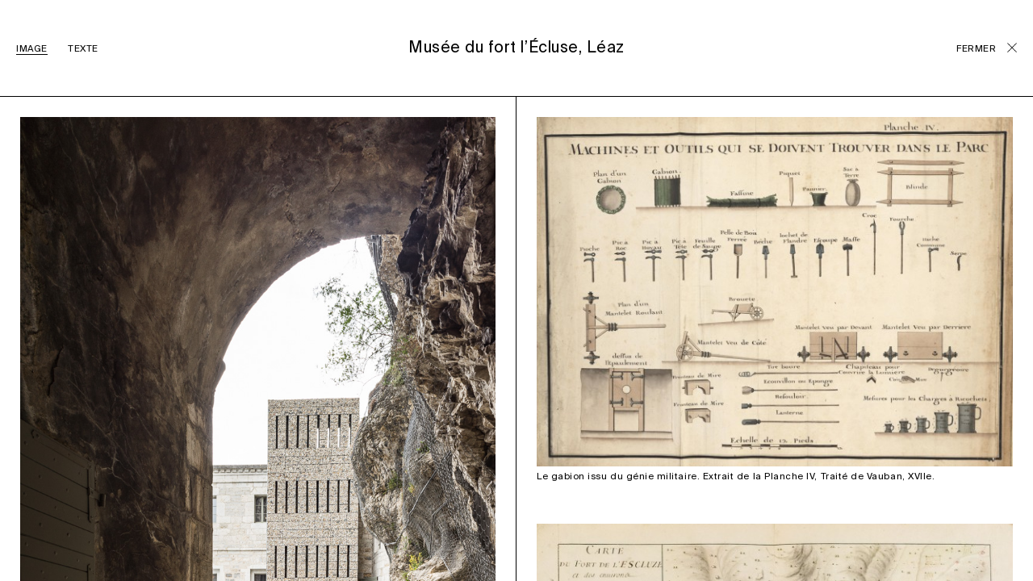

--- FILE ---
content_type: text/html; charset=UTF-8
request_url: https://png.archi/processus/musee-du-fort-lecluse-leaz/image
body_size: 6343
content:
<!doctype html>
<html lang="en">
<head>
    <meta charset="utf-8">
    <meta http-equiv="X-UA-Compatible" content="IE=edge">
    <meta name="viewport" content="width=device-width, initial-scale=1">
    <title>PNG - Musée du fort l’Écluse, Léaz</title>
    <link rel="stylesheet" type="text/css" href="https://png.archi/fonts/stylesheet.css" />
    <link rel="stylesheet" type="text/css" href="/css/site.css?id=1350534f092352221bf6b4f4007cea62" />
    <link rel="stylesheet" type="text/css" href="/css/tiny-slider.css?id=afcf365e904cab0605984cb0e73114aa" />
    <script type="text/javascript" src="/js/nav.js?id=4be1140ebfedda8df402cbc35f1e5519"></script>
    <script type="text/javascript" src="/js/news.js?id=6d4924b32adda900556678d6eb0f5047"></script>
            <script type="text/javascript" src="/js/processus-image.js?id=6931db9721e31beaa796715be5b6f1be"></script>
</head>
<body class="">
        <main class="processus-image">
    <header id="header">
        <div class="processus-header">
    <ul>
        <li>
            <a class="current" href="https://png.archi/processus/musee-du-fort-lecluse-leaz/image">IMAGE</a>
        </li>
        <li>
            <a class="" href="https://png.archi/processus/musee-du-fort-lecluse-leaz/texte">TEXTE</a>
        </li>
    </ul>
    <div class="processus-name">
        Musée du fort l’Écluse, Léaz
    </div>
    <div class="processus-close">
        <a id="processus-close" class="close" href="#">
            <span>FERMER</span>&nbsp;<img src="https://png.archi/images/2x/x.png" alt="x">
        </a>
    </div>
</div>
    </header>
    <div class="pane-left ">
                <div class="processus-image__container">
            <div><img src="https://png.archi/storage/354/_DSC1917_sd-2.jpg" alt="_DSC1917_sd-2.jpg"></div>
                            <div class="processus-image__caption">
                    Le fort, reconstruit sur lui-même.
                </div>
                    </div>
                <div class="processus-image__container">
            <div><img src="https://png.archi/storage/1075/055_PGX2_chantier_01.jpg" alt="055_PGX2_chantier_01.jpg"></div>
                            <div class="processus-image__caption">
                    Projet de réemploi des matériaux du site.
                </div>
                    </div>
                <div class="processus-image__container">
            <div><img src="https://png.archi/storage/443/055_PGX_dessins_axo-web.jpg" alt="055_PGX_dessins_axo-web.jpg"></div>
                            <div class="processus-image__caption">
                    Le principe de recyclage et de filière sèche de la circulation verticale.
                </div>
                    </div>
                <div class="processus-image__container">
            <div><img src="https://png.archi/storage/366/_MG_1481_web.jpg" alt="_MG_1481_web.jpg"></div>
                            <div class="processus-image__caption">
                    Le fort et le Rhône, depuis le pont Carnot. Site classé.
                </div>
                    </div>
                <div class="processus-image__container">
            <div><img src="https://png.archi/storage/392/IMAGE_Premiere-page.jpg" alt="IMAGE_Premiere page.jpg"></div>
                            <div class="processus-image__caption">
                    3 états du Fort.
                </div>
                    </div>
                <div class="processus-image__container">
            <div><img src="https://png.archi/storage/438/_DSC1898_FINAL.jpg" alt="_DSC1898_FINAL.jpg"></div>
                            <div class="processus-image__caption">
                    La porte de France, entrée principale.
                </div>
                    </div>
                <div class="processus-image__container">
            <div><img src="https://png.archi/storage/356/_MG_7904_sd.jpg" alt="_MG_7904_sd.jpg"></div>
                            <div class="processus-image__caption">
                    3 murs et 3 âges de construction, mais la même pierre.
                </div>
                    </div>
                <div class="processus-image__container">
            <div><img src="https://png.archi/storage/439/_DSC1948_FINAL.jpg" alt="_DSC1948_FINAL.jpg"></div>
                            <div class="processus-image__caption">
                    Palier intermédiaire, pierres du site en murs, brique en pavement.
                </div>
                    </div>
                <div class="processus-image__container">
            <div><img src="https://png.archi/storage/449/_DSC8169_web.jpg" alt="_DSC8169_web.jpg"></div>
                            <div class="processus-image__caption">
                    Accueil du Fort, première tranche de travaux.
                </div>
                    </div>
                <div class="processus-image__container">
            <div><img src="https://png.archi/storage/450/_DSC8177_web.jpg" alt="_DSC8177_web.jpg"></div>
                            <div class="processus-image__caption">
                    Le charpentier et le serrurier construisent meubles et murs.
                </div>
                    </div>
                <div class="processus-image__container">
            <div><img src="https://png.archi/storage/440/_DSC8174.jpg" alt="_DSC8174.jpg"></div>
                            <div class="processus-image__caption">
                    Adaptation à l&#039;existant.
                </div>
                    </div>
                <div class="processus-image__container">
            <div><img src="https://png.archi/storage/448/_DSC8199_web.jpg" alt="_DSC8199_web.jpg"></div>
                            <div class="processus-image__caption">
                    Luminaires fabriqués par le serrurier, inspirés de Souto de Moura au Thoronet.
                </div>
                    </div>
                <div class="processus-image__container">
            <div><img src="https://png.archi/storage/405/055_PGX2_elevation.jpg" alt="055_PGX2_elevation.jpg"></div>
                            <div class="processus-image__caption">
                    Intervention la plus visible, la circulation verticale.
                </div>
                    </div>
                <div class="processus-image__container">
            <div><img src="https://png.archi/storage/442/055_PGX_dessins-casemate.jpg" alt="055_PGX_dessins-casemate.jpg"></div>
                            <div class="processus-image__caption">
                    Equipement des casemates de l&#039;accueil.
                </div>
                    </div>
                <div class="processus-image__container">
            <div><img src="https://png.archi/storage/441/055_PGX_dessins_pdf.jpg" alt="055_PGX_dessins_pdf.jpg"></div>
                            <div class="processus-image__caption">
                    Equipement de la salle Porte de France, pour accueillir la future scénographie.
                </div>
                    </div>
                <div class="processus-image__container">
            <div><img src="https://png.archi/storage/404/055_PGX_plan_masse.jpg" alt="055_PGX_plan_masse.jpg"></div>
                            <div class="processus-image__caption">
                    Plan masse.
                </div>
                    </div>
            </div>
    <div class="pane-right" id="pane-right">
                <div class="processus-image__container">
            <div><img  srcset="https://png.archi/storage/1950/responsive-images/PNG_PGX_existant_01___media_library_original_1500_1103.jpg 1500w, https://png.archi/storage/1950/responsive-images/PNG_PGX_existant_01___media_library_original_1254_922.jpg 1254w, https://png.archi/storage/1950/responsive-images/PNG_PGX_existant_01___media_library_original_1050_772.jpg 1050w, https://png.archi/storage/1950/responsive-images/PNG_PGX_existant_01___media_library_original_878_646.jpg 878w, https://png.archi/storage/1950/responsive-images/PNG_PGX_existant_01___media_library_original_734_540.jpg 734w, https://png.archi/storage/1950/responsive-images/PNG_PGX_existant_01___media_library_original_614_451.jpg 614w, https://png.archi/storage/1950/responsive-images/PNG_PGX_existant_01___media_library_original_514_378.jpg 514w, https://png.archi/storage/1950/responsive-images/PNG_PGX_existant_01___media_library_original_430_316.jpg 430w, https://png.archi/storage/1950/responsive-images/PNG_PGX_existant_01___media_library_original_360_265.jpg 360w, https://png.archi/storage/1950/responsive-images/PNG_PGX_existant_01___media_library_original_301_221.jpg 301w, https://png.archi/storage/1950/responsive-images/PNG_PGX_existant_01___media_library_original_252_185.jpg 252w, https://png.archi/storage/1950/responsive-images/PNG_PGX_existant_01___media_library_original_210_154.jpg 210w, [data-uri] 32w" onload="window.requestAnimationFrame(function(){if(!(size=getBoundingClientRect().width))return;onload=null;sizes=Math.ceil(size/window.innerWidth*100)+'vw';});" sizes="1px" src="https://png.archi/storage/1950/PNG_PGX_existant_01.jpg" width="1500" height="1103">
</div>
                            <div class="processus-image__caption">
                    Le gabion issu du génie militaire. Extrait de la Planche IV, Traité de Vauban, XVIIe.
                </div>
                    </div>
                <div class="processus-image__container">
            <div><img  srcset="https://png.archi/storage/1951/responsive-images/PNG_PGX_existant_02___media_library_original_1500_1040.jpg 1500w, https://png.archi/storage/1951/responsive-images/PNG_PGX_existant_02___media_library_original_1254_869.jpg 1254w, https://png.archi/storage/1951/responsive-images/PNG_PGX_existant_02___media_library_original_1050_728.jpg 1050w, https://png.archi/storage/1951/responsive-images/PNG_PGX_existant_02___media_library_original_878_609.jpg 878w, https://png.archi/storage/1951/responsive-images/PNG_PGX_existant_02___media_library_original_734_509.jpg 734w, https://png.archi/storage/1951/responsive-images/PNG_PGX_existant_02___media_library_original_614_426.jpg 614w, https://png.archi/storage/1951/responsive-images/PNG_PGX_existant_02___media_library_original_514_356.jpg 514w, https://png.archi/storage/1951/responsive-images/PNG_PGX_existant_02___media_library_original_430_298.jpg 430w, https://png.archi/storage/1951/responsive-images/PNG_PGX_existant_02___media_library_original_360_250.jpg 360w, https://png.archi/storage/1951/responsive-images/PNG_PGX_existant_02___media_library_original_301_209.jpg 301w, https://png.archi/storage/1951/responsive-images/PNG_PGX_existant_02___media_library_original_252_175.jpg 252w, https://png.archi/storage/1951/responsive-images/PNG_PGX_existant_02___media_library_original_210_146.jpg 210w, https://png.archi/storage/1951/responsive-images/PNG_PGX_existant_02___media_library_original_176_122.jpg 176w, [data-uri] 32w" onload="window.requestAnimationFrame(function(){if(!(size=getBoundingClientRect().width))return;onload=null;sizes=Math.ceil(size/window.innerWidth*100)+'vw';});" sizes="1px" src="https://png.archi/storage/1951/PNG_PGX_existant_02.jpg" width="1500" height="1040">
</div>
                            <div class="processus-image__caption">
                    Carte du Fort de l&#039;Escluze et des environs, 1693
                </div>
                    </div>
                <div class="processus-image__container">
            <div><img  srcset="https://png.archi/storage/1952/responsive-images/PNG_PGX_existant_03___media_library_original_857_960.jpg 857w, https://png.archi/storage/1952/responsive-images/PNG_PGX_existant_03___media_library_original_717_803.jpg 717w, https://png.archi/storage/1952/responsive-images/PNG_PGX_existant_03___media_library_original_599_671.jpg 599w, https://png.archi/storage/1952/responsive-images/PNG_PGX_existant_03___media_library_original_501_561.jpg 501w, https://png.archi/storage/1952/responsive-images/PNG_PGX_existant_03___media_library_original_419_469.jpg 419w, https://png.archi/storage/1952/responsive-images/PNG_PGX_existant_03___media_library_original_351_393.jpg 351w, https://png.archi/storage/1952/responsive-images/PNG_PGX_existant_03___media_library_original_293_328.jpg 293w, https://png.archi/storage/1952/responsive-images/PNG_PGX_existant_03___media_library_original_245_274.jpg 245w, https://png.archi/storage/1952/responsive-images/PNG_PGX_existant_03___media_library_original_205_230.jpg 205w, https://png.archi/storage/1952/responsive-images/PNG_PGX_existant_03___media_library_original_172_193.jpg 172w, https://png.archi/storage/1952/responsive-images/PNG_PGX_existant_03___media_library_original_144_161.jpg 144w, [data-uri] 32w" onload="window.requestAnimationFrame(function(){if(!(size=getBoundingClientRect().width))return;onload=null;sizes=Math.ceil(size/window.innerWidth*100)+'vw';});" sizes="1px" src="https://png.archi/storage/1952/PNG_PGX_existant_03.jpg" width="857" height="960">
</div>
                            <div class="processus-image__caption">
                    Plan-relief conservé aux Archives des Invalides.
                </div>
                    </div>
                <div class="processus-image__container">
            <div><img  srcset="https://png.archi/storage/1953/responsive-images/PNG_PGX_etudes_01___media_library_original_1317_702.jpg 1317w, https://png.archi/storage/1953/responsive-images/PNG_PGX_etudes_01___media_library_original_1101_587.jpg 1101w, https://png.archi/storage/1953/responsive-images/PNG_PGX_etudes_01___media_library_original_921_491.jpg 921w, https://png.archi/storage/1953/responsive-images/PNG_PGX_etudes_01___media_library_original_771_411.jpg 771w, https://png.archi/storage/1953/responsive-images/PNG_PGX_etudes_01___media_library_original_645_344.jpg 645w, https://png.archi/storage/1953/responsive-images/PNG_PGX_etudes_01___media_library_original_539_287.jpg 539w, https://png.archi/storage/1953/responsive-images/PNG_PGX_etudes_01___media_library_original_451_240.jpg 451w, https://png.archi/storage/1953/responsive-images/PNG_PGX_etudes_01___media_library_original_377_201.jpg 377w, https://png.archi/storage/1953/responsive-images/PNG_PGX_etudes_01___media_library_original_316_168.jpg 316w, https://png.archi/storage/1953/responsive-images/PNG_PGX_etudes_01___media_library_original_264_141.jpg 264w, [data-uri] 32w" onload="window.requestAnimationFrame(function(){if(!(size=getBoundingClientRect().width))return;onload=null;sizes=Math.ceil(size/window.innerWidth*100)+'vw';});" sizes="1px" src="https://png.archi/storage/1953/PNG_PGX_etudes_01.jpg" width="1317" height="702">
</div>
                            <div class="processus-image__caption">
                    Datations des périodes de fabrication du Fort.
                </div>
                    </div>
            </div>
    <div id="navnews" class="nav-news">
        <a id="news-link" href="#" data-back="Images" data-title="Travail">Travail</a>
    </div>
</main>
</body>
</html>


--- FILE ---
content_type: text/css
request_url: https://png.archi/fonts/stylesheet.css
body_size: 16
content:
@font-face {
    font-family: 'Suisse Intl';
    src: url('SuisseIntl-Regular.woff2') format('woff2'),
        url('SuisseIntl-Regular.woff') format('woff');
    font-weight: normal;
    font-style: normal;
}

@font-face {
    font-family: 'Suisse Intl';
    src: url('SuisseIntl-Italic.woff2') format('woff2'),
        url('SuisseIntl-Italic.woff') format('woff');
    font-weight: normal;
    font-style: italic;
}



--- FILE ---
content_type: text/css
request_url: https://png.archi/css/site.css?id=1350534f092352221bf6b4f4007cea62
body_size: 3340
content:
@charset "UTF-8";a,abbr,acronym,address,applet,article,aside,audio,b,big,blockquote,body,canvas,caption,center,cite,code,dd,del,details,dfn,div,dl,dt,em,embed,fieldset,figcaption,figure,footer,form,h1,h2,h3,h4,h5,h6,header,hgroup,html,i,iframe,img,ins,kbd,label,legend,li,mark,menu,nav,object,ol,output,p,pre,q,ruby,s,samp,section,small,span,strike,strong,sub,summary,sup,table,tbody,td,tfoot,th,thead,time,tr,tt,u,ul,var,video{border:0;box-sizing:border-box;font-size:100%;font:inherit;margin:0;padding:0;vertical-align:baseline}article,aside,details,figcaption,figure,footer,header,hgroup,menu,nav,section{display:block}body{line-height:1}ol,ul{list-style:none}blockquote,q{quotes:none}blockquote:after,blockquote:before,q:after,q:before{content:"";content:none}table{border-collapse:collapse;border-spacing:0}body,html{height:100%}body{-webkit-text-size-adjust:100%;-ms-text-size-adjust:100%;-moz-osx-font-smoothing:grayscale;-webkit-font-smoothing:antialiased;color:#000;font-family:Suisse Intl,sans-serif;font-size:14.5pt;font-weight:400;letter-spacing:.4pt;line-height:1.35em}@media screen and (max-width:320px){body{font-size:12.5pt}}@media screen and (min-width:1100px){body{font-size:14.5pt;overflow:hidden}}h2{font-size:8.5pt}@media screen and (max-width:320px){h2{font-size:7pt}}@media screen and (min-width:1500px){h2{font-size:8.5pt}}a{color:#000;text-decoration:none}a.current,a:hover,div.block{border-bottom:1px solid #000}div.block{padding:20px}@media screen and (min-width:1370px){div.block{padding:40px}}div.date{font-size:8.5pt}@media screen and (max-width:320px){div.date{font-size:7pt}}@media screen and (min-width:1500px){div.date{font-size:8.5pt}}div.image{padding-top:20px}div.image img{width:100%}@media screen and (min-width:1370px){div.image{padding-top:40px}}header.header-intro{height:60px}@media screen and (min-width:840px){header{height:auto}}main{height:100%}@media screen and (min-width:840px){main{display:grid;grid-template-areas:"header header" "left right";grid-template-columns:1fr 1fr;grid-template-rows:auto 1fr;padding-top:0}main header{grid-area:header}main .pane-left{-webkit-overflow-scrolling:touch;-ms-overflow-style:-ms-autohiding-scrollbar;border-right:1px solid #000;grid-area:left;overflow-x:hidden;overflow-y:scroll;padding:0}}main .pane-right{-ms-overflow-style:-ms-autohiding-scrollbar;background-color:#fff;height:100%;left:100vw;overflow-x:hidden;overflow-y:scroll;position:fixed;top:0;transition:left .2s ease-in-out;width:100vw}@media screen and (min-width:840px){main .pane-right{grid-area:right;height:auto;padding:0;position:static;width:100%}}main.processus .pane-right{padding-top:120px}@media screen and (min-width:840px){main.processus .pane-right{padding-top:0}}main.news .pane-right{left:0}.intro{cursor:url(/images/1x/bottom.png),auto;position:relative}.home-header{border-bottom:1px solid #000;padding:20px}@media screen and (min-width:1370px){.home-header{padding:40px}}@media screen and (min-width:840px){.home-header .atelier-png{display:grid;grid-template-columns:1fr 1fr 1fr}.home-header .atelier-png div{justify-self:center}.home-header .atelier-png div:first-child{justify-self:flex-start}.home-header .atelier-png div:last-child{justify-self:end}}.home-header .atelier-png div{margin-bottom:20px}@media screen and (min-width:840px){.home-header .atelier-png div{margin-bottom:0}.home-header .arrow-scrolldown{display:none}}.home-logo{align-items:flex-start;bottom:0;display:flex;justify-content:space-evenly;left:0;position:sticky;width:100vw;z-index:-1}.home-logo.stage1{position:absolute}@media screen and (min-width:840px){.home-logo{height:100vh;left:0;position:fixed;top:120px;width:100%;z-index:-1}}@media screen and (min-width:1370px){.home-logo{top:140px}}.home-logo.shrinking{z-index:11}.home-logo div{margin:20px;width:100%}@media screen and (min-width:840px){.home-logo div{margin:20px;width:33.3%}}@media screen and (min-width:1370px){.home-logo div{margin:40px}.home-logo #png-p{margin:40px 50px}}.home-logo #png-n{margin:20px 0}@media screen and (min-width:1370px){.home-logo #png-g,.home-logo #png-n{margin:40px 50px}}.home-logo-bg{height:35vh}@media screen and (min-width:840px){.home-logo-bg{height:100vh;min-height:100vh}}.home-logo-bg2{display:none}@media screen and (min-width:840px){.home-logo-bg2{display:block;height:50vh;min-height:50vh}}.home-projects .home-project-image{padding:20px;text-align:center}.home-projects .home-project-image img{margin:0 auto;width:55%}@media screen and (min-width:1370px){.home-projects .home-project-image{padding:40px}}nav{align-items:center;background-color:#fff;border-bottom:1px solid #000;display:flex;flex-direction:row;flex-wrap:nowrap;height:60px;justify-content:space-evenly;position:fixed;top:0;width:100%;z-index:100}@media screen and (min-width:840px){nav{position:static}}@media screen and (min-width:1370px){nav{height:100px}}nav.nav-intro{position:static;width:auto}@media screen and (min-width:840px){nav.nav-intro>div a{opacity:0}}nav>div{text-align:center}@media screen and (min-width:840px){nav>div{width:10%}nav>div:first-child,nav>div:last-child{width:100%}}nav>div a{opacity:1;position:relative;transition:opacity .5s}@media screen and (min-width:1100px){nav>div a span{left:-50%;opacity:0;position:absolute;transition:visibility 0s,opacity .15s ease-in-out;visibility:hidden}nav>div a:hover>span{left:auto;opacity:1;position:static;visibility:visible}}.pane-news{padding:60px 0}@media screen and (min-width:840px){.pane-news{padding:0}}.pane-news .news-images{overflow:hidden;padding-top:20px;position:relative}.pane-news .news-images img{height:100%;max-width:200px;-o-object-fit:fill;object-fit:fill;width:100%}@media screen and (min-width:840px){.pane-news .news-images img{max-width:220px}}@media screen and (min-width:1100px){.pane-news .news-images img{max-width:250px}}@media screen and (min-width:1370px){.pane-news .news-images img{max-width:300px}.pane-news .news-images{padding-top:40px}}.pane-news .news-images .news-image-caption{font-size:8.5pt;line-height:1.5;margin-top:5px;max-width:220px}@media screen and (max-width:320px){.pane-news .news-images .news-image-caption{font-size:7pt}}@media screen and (min-width:840px){.pane-news .news-images .news-image-caption{max-width:240px}}@media screen and (min-width:1100px){.pane-news .news-images .news-image-caption{max-width:270px}}@media screen and (min-width:1370px){.pane-news .news-images .news-image-caption{max-width:340px}}@media screen and (min-width:1500px){.pane-news .news-images .news-image-caption{font-size:8.5pt}}.pane-news .news-images .news-image-control{bottom:0;display:flex;font-size:8.5pt;justify-content:space-between;position:absolute;right:0}.pane-news .news-images .news-image-control a{border-bottom:none;cursor:pointer;outline:none;text-decoration:none}.pane-news .news-images .news-image-control a:hover{border-bottom:none;text-decoration:none}@media screen and (max-width:320px){.pane-news .news-images .news-image-control{font-size:7pt}}@media screen and (min-width:1500px){.pane-news .news-images .news-image-control{font-size:8.5pt}}.pane-news .news-images .news-image-control div{flex-grow:1;text-align:center}.pane-news .news-images .news-image-control div:first-child{text-align:left}.pane-news .news-images .news-image-control div:last-child{text-align:right}.pane-news .news-images .news-image-control .news-pager,.pane-news .news-images .news-image-control .news-pager-total{width:1.5em}.pane-news .project-link{font-size:8.5pt;line-height:1.2em;margin:9px 0 0;text-transform:uppercase}@media screen and (max-width:320px){.pane-news .project-link{font-size:7pt}}@media screen and (min-width:1500px){.pane-news .project-link{font-size:8.5pt}}.pane-news .date{text-transform:uppercase}.pane-news .show-more{font-size:8.5pt}.nav-news{background-color:#fff;border-bottom:none;border-top:1px solid #000;bottom:0;height:60px;left:0;padding:15px 0 20px 20px;position:fixed;transition:bottom .3s;width:100vw;z-index:100}@media screen and (min-width:840px){.nav-news{display:none}}.nav-news.nav-intro{position:static}.nav-news:before{content:"→ ";display:inline-block;transition:transform .4s}.nav-news.show:before{transform:rotate(-180deg)}.processus-header{background-color:#fff;border-bottom:1px solid #000;height:120px;position:fixed;text-align:center;top:0;width:100%;z-index:2}@media screen and (min-width:840px){.processus-header{align-content:center;align-items:center;display:grid;grid-template-columns:1fr 1fr 1fr;padding:0 20px;position:static}}@media screen and (min-width:1370px){.processus-header{padding:0 40px}}.processus-header div.processus-name{margin:0 auto;padding-top:20px;width:75vw}@media screen and (min-width:840px){.processus-header div.processus-name{margin:0;padding:0;text-align:center;width:auto}}.processus-header div.processus-close{position:fixed;right:20px;top:20px}@media screen and (min-width:840px){.processus-header div.processus-close{position:static;right:auto;text-align:right;top:auto}}@media screen and (min-width:1370px){.processus-header div.processus-close{right:40px;top:40px}}.processus-header div.processus-close a:hover{text-decoration:none}.processus-header div.processus-close a span{display:none}@media screen and (max-width:320px){.processus-header div.processus-close a span{font-size:7pt}}@media screen and (min-width:840px){.processus-header div.processus-close a span{display:inline;font-size:8.5pt}}@media screen and (min-width:1500px){.processus-header div.processus-close a span{font-size:8.5pt}}.processus-header div.processus-close a img{width:12px}@media screen and (min-width:840px){.processus-header div.processus-close a img{display:inline-block;margin-left:8px;margin-top:2px;vertical-align:middle}}@media screen and (min-width:1370px){.processus-header div.processus-close a img{margin-top:4px;width:14px}}.processus-header ul{bottom:20px;margin:0 auto;position:absolute;width:100%}@media screen and (min-width:840px){.processus-header ul{bottom:auto;margin:0;padding:0;position:static;text-align:left}}.processus-header ul li{display:inline-block;font-size:8.5pt;padding:20px 20px 0}@media screen and (max-width:320px){.processus-header ul li{font-size:7pt}}@media screen and (min-width:840px){.processus-header ul li{padding:0 20px 0 0}}@media screen and (min-width:1370px){.processus-header ul li{padding:0 40px 0 0}}@media screen and (min-width:1500px){.processus-header ul li{font-size:8.5pt}}.processus-categories{display:none}@media screen and (max-width:320px){.processus-categories{font-size:7pt}}@media screen and (min-width:840px){.processus-categories{align-items:center;border-bottom:1px solid #000;display:flex;flex-direction:row;flex-wrap:wrap;font-size:8.5pt;height:60px;justify-content:space-evenly;padding-bottom:0;padding-top:5px}}@media screen and (min-width:1500px){.processus-categories{font-size:8.5pt}}.processus-categories>div{padding:0 20px 0 0;text-align:center}.processus-categories>div:first-child{padding-left:20px}@media screen and (min-width:1100px){.processus-categories>div:first-child{padding-left:0}}@media screen and (min-width:840px){.processus-categories>div{padding:0}}.processus-index{padding-top:60px}@media screen and (min-width:840px){.processus-index{z-index:12}}.processus-index .processus-item-wrapper{border-bottom:1px solid #000;padding:20px;position:relative}@media screen and (min-width:840px){.processus-index .processus-item-wrapper{padding:0 40px}.processus-index .processus-item-wrapper .processus-item-link:hover .processus-item:before{content:"→  "}.processus-index .processus-item-wrapper .processus-item-link:hover+.processus-item-tooltip{opacity:1;z-index:9}.processus-index .processus-item-wrapper .processus-item-link.reverse+.processus-item-tooltip{bottom:60px;top:auto}.processus-index .processus-item-wrapper .processus-item-link .processus-item{align-items:center;display:flex;line-height:1.4em;padding-bottom:14px;padding-top:18px}}.processus-index .processus-item-wrapper .processus-item-tooltip{display:block;padding-top:20px}@media screen and (min-width:840px){.processus-index .processus-item-wrapper .processus-item-tooltip{left:40px;opacity:0;padding-top:0;position:absolute;top:60px;transition:opacity .2s ease-in-out;width:35vw;z-index:-2}}.processus-index .processus-item-wrapper .processus-item-tooltip img{display:block;height:auto;max-height:100%;-o-object-fit:scale-down;object-fit:scale-down;width:100%}@media screen and (min-width:840px){.processus-index .processus-item-wrapper .processus-item-tooltip img{max-width:60%}}@media screen and (min-width:1370px){.processus-index .processus-item-wrapper .processus-item-tooltip img{max-width:50%}}@media screen and (min-width:840px){main.processus{height:calc(100vh - 100px)}}@media screen and (min-width:1370px){main.processus{height:calc(100vh - 100px)}}main.processus .processus-texte{padding-top:120px;position:relative}@media screen and (min-width:840px){main.processus .processus-texte{height:inherit;padding-top:0}main.processus .processus-texte .pane-left{padding:0}}main.processus .processus-texte .processus-description{border-bottom:1px solid #000;padding:20px}@media screen and (min-width:1370px){main.processus .processus-texte .processus-description{padding:40px}}main.processus .processus-texte .processus-details{padding:20px}@media screen and (min-width:1370px){main.processus .processus-texte .processus-details{padding:40px}}main.processus .processus-texte .processus-details p{margin-bottom:20px}main.processus .processus-texte .processus-details p:first-line{font-size:8.5pt;text-transform:uppercase}@media screen and (max-width:320px){main.processus .processus-texte .processus-details p:first-line{font-size:7pt}}@media screen and (min-width:1500px){main.processus .processus-texte .processus-details p:first-line{font-size:8.5pt}}@media screen and (min-width:1370px){main.processus .processus-texte .processus-details p{margin-bottom:20px}}main.processus-image{padding-top:120px}@media screen and (min-width:840px){main.processus-image{padding-top:0}}main.processus-image .pane-right{padding-top:120px}@media screen and (min-width:840px){main.processus-image .pane-right{padding-top:0}}main.processus-image .processus-image__left{text-align:center}@media screen and (min-width:840px){main.processus-image .processus-image__left{border-right:1px solid #000;overflow:auto}}main.processus-image .processus-image__right{text-align:center}@media screen and (min-width:840px){main.processus-image .processus-image__right{overflow:auto}}main.processus-image .processus-image__container{margin:0 auto;padding:25px}@media screen and (min-width:1370px){main.processus-image .processus-image__container{width:80%}}main.processus-image .processus-image__caption{font-size:8.5pt;line-height:1.5;margin-top:5px}@media screen and (max-width:320px){main.processus-image .processus-image__caption{font-size:7pt}}@media screen and (min-width:1500px){main.processus-image .processus-image__caption{font-size:8.5pt}}main.processus-image img{display:block;height:auto;width:100%}body.nous{background-color:#ccc6c3}body.nous,body.nous a{color:#000}body.nous a.current,body.nous a:hover,body.nous nav{border-bottom:1px solid #000}body.nous nav{background-color:#ccc6c3;color:#000}body.nous main .pane-left{padding-top:60px}@media screen and (min-width:840px){body.nous main .pane-left{border-right:1px solid #000;padding-top:0}}body.nous main .pane-right{background-color:#ccc6c3;color:#000}body.nous div.block{border-bottom:1px solid #000}body.nous div:last-child.block{border-bottom:0}body.nous .nav-news{background-color:#ccc6c3;border-top:1px solid #000}.nous-images{margin-bottom:20px;position:relative}@media screen and (min-width:1370px){.nous-images{margin-bottom:40px}}.nous-images img{display:block;height:100%;-o-object-fit:fill;object-fit:fill;width:100%}.nous-images .nous-image-caption{font-size:8.5pt;line-height:1.5;margin-top:5px}@media screen and (max-width:320px){.nous-images .nous-image-caption{font-size:7pt}}@media screen and (min-width:1500px){.nous-images .nous-image-caption{font-size:8.5pt}}.nous-images .nous-image-control{display:flex;flex-direction:row;font-size:8.5pt;justify-content:flex-end}.nous-images .nous-image-control>div{min-width:1.3em;text-align:center}.nous-images .nous-image-control>div:first-child{text-align:left}.nous-images .nous-image-control>div:last-child{text-align:right}.nous-images .nous-image-control>div.divider{min-width:.8em}.nous-images .nous-image-control a{cursor:pointer;outline:none}.nous-images .nous-image-control a,.nous-images .nous-image-control a:hover{border-bottom:none;text-decoration:none}@media screen and (max-width:320px){.nous-images .nous-image-control{font-size:7pt}}@media screen and (min-width:1500px){.nous-images .nous-image-control{font-size:8.5pt}}body.grammaire{background-color:#000;color:#fff}body.grammaire a{color:#fff}body.grammaire a.current,body.grammaire a:hover,body.grammaire nav{border-bottom:1px solid #fff}body.grammaire nav{background-color:#000;color:#fff;z-index:100}body.grammaire main .pane-left{padding-top:60px}@media screen and (min-width:840px){body.grammaire main .pane-left{border-right:1px solid #fff;padding-top:0}}body.grammaire main .pane-right{background-color:#000;color:#fff}body.grammaire div.block{border-bottom:1px solid #fff}body.grammaire .nav-news{background-color:#000;border-top:1px solid #fff}div.block-grammaire{cursor:pointer}div.block-grammaire h2{display:inline-block;font-size:14.5pt}@media screen and (max-width:320px){div.block-grammaire h2{font-size:12.5pt}}@media screen and (min-width:1500px){div.block-grammaire h2{font-size:14.5pt}}div.block-grammaire .grammaire-image{padding-top:20px}div.block-grammaire .grammaire-image img{width:100%}@media screen and (min-width:840px){div.block-grammaire .grammaire-image{bottom:0;padding-top:0;position:fixed;right:0;top:60px;z-index:-2}div.block-grammaire .grammaire-image img{height:auto;max-height:80vh;max-width:40vw;opacity:0;transition:opacity .2s linear;width:auto}}@media screen and (min-width:840px) and (min-width:1370px){div.block-grammaire .grammaire-image{top:100px}}@media screen and (min-width:1370px){div.block-grammaire .grammaire-image{padding-top:40px}}@media screen and (min-width:840px){div.block-grammaire.active h2{text-decoration:underline}div.block-grammaire.active .grammaire-image{align-items:center;background-color:#000;display:flex;justify-content:center;pointer-events:none;position:fixed;width:50vw;z-index:11}div.block-grammaire.active .grammaire-image img{opacity:1}.grammaire-image-mobile{display:none}}footer{padding:20px}@media screen and (min-width:1370px){footer{padding:40px}}footer .credits,footer>div{margin-bottom:20px}footer .credits{font-size:8.5pt;line-height:1.45em}@media screen and (max-width:320px){footer .credits{font-size:7pt}}@media screen and (min-width:1370px){footer .credits{margin-bottom:0}}


--- FILE ---
content_type: application/javascript
request_url: https://png.archi/js/processus-image.js?id=6931db9721e31beaa796715be5b6f1be
body_size: 438
content:
document.addEventListener("DOMContentLoaded",(function(){var e=document.getElementById("slider"),t=document.getElementsByClassName("slider-frame"),n=window.innerWidth/2,i="right",o=0;function d(){n=window.innerWidth/2,window.matchMedia("(max-width: 840px)").matches||e.addEventListener("wheel",(function(t){var n=t.deltaY<0&&e.scrollLeft>0,i=t.deltaY>0&&e.scrollLeft<e.scrollWidth-e.clientWidth;(n||i)&&(t.preventDefault(),e.scrollLeft+=t.deltaY)}))}function r(n){var i=0;"right"===n?o++:o--,o>=t.length||o<=0?o=0:i=e.scrollLeft+(t[o].getBoundingClientRect().left-window.innerWidth/2)+t[o].getBoundingClientRect().width/2,e.scrollTo({left:i,behavior:"smooth"})}e.addEventListener("click",(function(){r(i)})),window.addEventListener("keydown",(function(e){var t=e.key;"ArrowRight"===t||"ArrowDown"===t?r("right"):"ArrowLeft"!==t&&"ArrowUp"!==t||r("left")})),d(),window.addEventListener("resize",d),window.addEventListener("mousemove",(function(t){t.pageX>n?e.classList.contains("right")||(e.classList.remove("left"),e.classList.add("right"),i="right"):e.classList.contains("left")||(e.classList.remove("right"),e.classList.add("left"),i="left")}),!1),document.querySelector(".slider-next").onclick=function(){e.scrollRight+=100}}),!1);

--- FILE ---
content_type: application/javascript
request_url: https://png.archi/js/news.js?id=6d4924b32adda900556678d6eb0f5047
body_size: 14215
content:
(()=>{"use strict";var t={8509:(t,e,n)=>{n.r(e),n.d(e,{clearAllBodyScrollLocks:()=>p,disableBodyScroll:()=>m,enableBodyScroll:()=>h});var i=!1;if("undefined"!=typeof window){var o={get passive(){i=!0}};window.addEventListener("testPassive",null,o),window.removeEventListener("testPassive",null,o)}var r="undefined"!=typeof window&&window.navigator&&window.navigator.platform&&(/iP(ad|hone|od)/.test(window.navigator.platform)||"MacIntel"===window.navigator.platform&&window.navigator.maxTouchPoints>1),a=[],l=!1,u=-1,s=void 0,c=void 0,d=function(t){return a.some((function(e){return!(!e.options.allowTouchMove||!e.options.allowTouchMove(t))}))},f=function(t){var e=t||window.event;return!!d(e.target)||(e.touches.length>1||(e.preventDefault&&e.preventDefault(),!1))},v=function(){void 0!==c&&(document.body.style.paddingRight=c,c=void 0),void 0!==s&&(document.body.style.overflow=s,s=void 0)},m=function(t,e){if(t){if(!a.some((function(e){return e.targetElement===t}))){var n={targetElement:t,options:e||{}};a=[].concat(function(t){if(Array.isArray(t)){for(var e=0,n=Array(t.length);e<t.length;e++)n[e]=t[e];return n}return Array.from(t)}(a),[n]),r?(t.ontouchstart=function(t){1===t.targetTouches.length&&(u=t.targetTouches[0].clientY)},t.ontouchmove=function(e){1===e.targetTouches.length&&function(t,e){var n=t.targetTouches[0].clientY-u;!d(t.target)&&(e&&0===e.scrollTop&&n>0||function(t){return!!t&&t.scrollHeight-t.scrollTop<=t.clientHeight}(e)&&n<0?f(t):t.stopPropagation())}(e,t)},l||(document.addEventListener("touchmove",f,i?{passive:!1}:void 0),l=!0)):function(t){if(void 0===c){var e=!!t&&!0===t.reserveScrollBarGap,n=window.innerWidth-document.documentElement.clientWidth;e&&n>0&&(c=document.body.style.paddingRight,document.body.style.paddingRight=n+"px")}void 0===s&&(s=document.body.style.overflow,document.body.style.overflow="hidden")}(e)}}else console.error("disableBodyScroll unsuccessful - targetElement must be provided when calling disableBodyScroll on IOS devices.")},p=function(){r?(a.forEach((function(t){t.targetElement.ontouchstart=null,t.targetElement.ontouchmove=null})),l&&(document.removeEventListener("touchmove",f,i?{passive:!1}:void 0),l=!1),u=-1):v(),a=[]},h=function(t){t?(a=a.filter((function(e){return e.targetElement!==t})),r?(t.ontouchstart=null,t.ontouchmove=null,l&&0===a.length&&(document.removeEventListener("touchmove",f,i?{passive:!1}:void 0),l=!1)):a.length||v()):console.error("enableBodyScroll unsuccessful - targetElement must be provided when calling enableBodyScroll on IOS devices.")}}},e={};function n(i){var o=e[i];if(void 0!==o)return o.exports;var r=e[i]={exports:{}};return t[i](r,r.exports,n),r.exports}n.d=(t,e)=>{for(var i in e)n.o(e,i)&&!n.o(t,i)&&Object.defineProperty(t,i,{enumerable:!0,get:e[i]})},n.o=(t,e)=>Object.prototype.hasOwnProperty.call(t,e),n.r=t=>{"undefined"!=typeof Symbol&&Symbol.toStringTag&&Object.defineProperty(t,Symbol.toStringTag,{value:"Module"}),Object.defineProperty(t,"__esModule",{value:!0})},(()=>{var t=window,e=t.requestAnimationFrame||t.webkitRequestAnimationFrame||t.mozRequestAnimationFrame||t.msRequestAnimationFrame||function(t){return setTimeout(t,16)},i=window,o=i.cancelAnimationFrame||i.mozCancelAnimationFrame||function(t){clearTimeout(t)};function r(){for(var t,e,n,i=arguments[0]||{},o=1,r=arguments.length;o<r;o++)if(null!==(t=arguments[o]))for(e in t)i!==(n=t[e])&&void 0!==n&&(i[e]=n);return i}function a(t){return["true","false"].indexOf(t)>=0?JSON.parse(t):t}function l(t,e,n,i){if(i)try{t.setItem(e,n)}catch(t){}return n}function u(){var t=document,e=t.body;return e||((e=t.createElement("body")).fake=!0),e}var s=document.documentElement;function c(t){var e="";return t.fake&&(e=s.style.overflow,t.style.background="",t.style.overflow=s.style.overflow="hidden",s.appendChild(t)),e}function d(t,e){t.fake&&(t.remove(),s.style.overflow=e,s.offsetHeight)}function f(t,e,n,i){"insertRule"in t?t.insertRule(e+"{"+n+"}",i):t.addRule(e,n,i)}function v(t){return("insertRule"in t?t.cssRules:t.rules).length}function m(t,e,n){for(var i=0,o=t.length;i<o;i++)e.call(n,t[i],i)}var p="classList"in document.createElement("_"),h=p?function(t,e){return t.classList.contains(e)}:function(t,e){return t.className.indexOf(e)>=0},g=p?function(t,e){h(t,e)||t.classList.add(e)}:function(t,e){h(t,e)||(t.className+=" "+e)},y=p?function(t,e){h(t,e)&&t.classList.remove(e)}:function(t,e){h(t,e)&&(t.className=t.className.replace(e,""))};function b(t,e){return t.hasAttribute(e)}function w(t,e){return t.getAttribute(e)}function x(t){return void 0!==t.item}function E(t,e){if(t=x(t)||t instanceof Array?t:[t],"[object Object]"===Object.prototype.toString.call(e))for(var n=t.length;n--;)for(var i in e)t[n].setAttribute(i,e[i])}function T(t,e){t=x(t)||t instanceof Array?t:[t];for(var n=(e=e instanceof Array?e:[e]).length,i=t.length;i--;)for(var o=n;o--;)t[i].removeAttribute(e[o])}function M(t){for(var e=[],n=0,i=t.length;n<i;n++)e.push(t[n]);return e}function C(t,e){"none"!==t.style.display&&(t.style.display="none")}function B(t,e){"none"===t.style.display&&(t.style.display="")}function L(t){return"none"!==window.getComputedStyle(t).display}function S(t){if("string"==typeof t){var e=[t],n=t.charAt(0).toUpperCase()+t.substr(1);["Webkit","Moz","ms","O"].forEach((function(i){"ms"===i&&"transform"!==t||e.push(i+n)})),t=e}for(var i=document.createElement("fakeelement"),o=(t.length,0);o<t.length;o++){var r=t[o];if(void 0!==i.style[r])return r}return!1}function A(t,e){var n=!1;return/^Webkit/.test(t)?n="webkit"+e+"End":/^O/.test(t)?n="o"+e+"End":t&&(n=e.toLowerCase()+"end"),n}var N=!1;try{var O=Object.defineProperty({},"passive",{get:function(){N=!0}});window.addEventListener("test",null,O)}catch(t){}var I=!!N&&{passive:!0};function D(t,e,n){for(var i in e){var o=["touchstart","touchmove"].indexOf(i)>=0&&!n&&I;t.addEventListener(i,e[i],o)}}function H(t,e){for(var n in e){var i=["touchstart","touchmove"].indexOf(n)>=0&&I;t.removeEventListener(n,e[n],i)}}function k(){return{topics:{},on:function(t,e){this.topics[t]=this.topics[t]||[],this.topics[t].push(e)},off:function(t,e){if(this.topics[t])for(var n=0;n<this.topics[t].length;n++)if(this.topics[t][n]===e){this.topics[t].splice(n,1);break}},emit:function(t,e){e.type=t,this.topics[t]&&this.topics[t].forEach((function(n){n(e,t)}))}}}Object.keys||(Object.keys=function(t){var e=[];for(var n in t)Object.prototype.hasOwnProperty.call(t,n)&&e.push(n);return e}),"remove"in Element.prototype||(Element.prototype.remove=function(){this.parentNode&&this.parentNode.removeChild(this)});var P=function(t){t=r({container:".slider",mode:"carousel",axis:"horizontal",items:1,gutter:0,edgePadding:0,fixedWidth:!1,autoWidth:!1,viewportMax:!1,slideBy:1,center:!1,controls:!0,controlsPosition:"top",controlsText:["prev","next"],controlsContainer:!1,prevButton:!1,nextButton:!1,nav:!0,navPosition:"top",navContainer:!1,navAsThumbnails:!1,arrowKeys:!1,speed:300,autoplay:!1,autoplayPosition:"top",autoplayTimeout:5e3,autoplayDirection:"forward",autoplayText:["start","stop"],autoplayHoverPause:!1,autoplayButton:!1,autoplayButtonOutput:!0,autoplayResetOnVisibility:!0,animateIn:"tns-fadeIn",animateOut:"tns-fadeOut",animateNormal:"tns-normal",animateDelay:!1,loop:!0,rewind:!1,autoHeight:!1,responsive:!1,lazyload:!1,lazyloadSelector:".tns-lazy-img",touch:!0,mouseDrag:!1,swipeAngle:15,nested:!1,preventActionWhenRunning:!1,preventScrollOnTouch:!1,freezable:!0,onInit:!1,useLocalStorage:!0,nonce:!1},t||{});var n=document,i=window,s={ENTER:13,SPACE:32,LEFT:37,RIGHT:39},p={},x=t.useLocalStorage;if(x){var N=navigator.userAgent,O=new Date;try{(p=i.localStorage)?(p.setItem(O,O),x=p.getItem(O)==O,p.removeItem(O)):x=!1,x||(p={})}catch(t){x=!1}x&&(p.tnsApp&&p.tnsApp!==N&&["tC","tPL","tMQ","tTf","t3D","tTDu","tTDe","tADu","tADe","tTE","tAE"].forEach((function(t){p.removeItem(t)})),localStorage.tnsApp=N)}var I=p.tC?a(p.tC):l(p,"tC",function(){var t=document,e=u(),n=c(e),i=t.createElement("div"),o=!1;e.appendChild(i);try{for(var r,a="(10px * 10)",l=["calc"+a,"-moz-calc"+a,"-webkit-calc"+a],s=0;s<3;s++)if(r=l[s],i.style.width=r,100===i.offsetWidth){o=r.replace(a,"");break}}catch(t){}return e.fake?d(e,n):i.remove(),o}(),x),R=p.tPL?a(p.tPL):l(p,"tPL",function(){var t,e=document,n=u(),i=c(n),o=e.createElement("div"),r=e.createElement("div"),a="";o.className="tns-t-subp2",r.className="tns-t-ct";for(var l=0;l<70;l++)a+="<div></div>";return r.innerHTML=a,o.appendChild(r),n.appendChild(o),t=Math.abs(o.getBoundingClientRect().left-r.children[67].getBoundingClientRect().left)<2,n.fake?d(n,i):o.remove(),t}(),x),W=p.tMQ?a(p.tMQ):l(p,"tMQ",function(){if(window.matchMedia||window.msMatchMedia)return!0;var t,e=document,n=u(),i=c(n),o=e.createElement("div"),r=e.createElement("style"),a="@media all and (min-width:1px){.tns-mq-test{position:absolute}}";return r.type="text/css",o.className="tns-mq-test",n.appendChild(r),n.appendChild(o),r.styleSheet?r.styleSheet.cssText=a:r.appendChild(e.createTextNode(a)),t=window.getComputedStyle?window.getComputedStyle(o).position:o.currentStyle.position,n.fake?d(n,i):o.remove(),"absolute"===t}(),x),z=p.tTf?a(p.tTf):l(p,"tTf",S("transform"),x),j=p.t3D?a(p.t3D):l(p,"t3D",function(t){if(!t)return!1;if(!window.getComputedStyle)return!1;var e,n=document,i=u(),o=c(i),r=n.createElement("p"),a=t.length>9?"-"+t.slice(0,-9).toLowerCase()+"-":"";return a+="transform",i.insertBefore(r,null),r.style[t]="translate3d(1px,1px,1px)",e=window.getComputedStyle(r).getPropertyValue(a),i.fake?d(i,o):r.remove(),void 0!==e&&e.length>0&&"none"!==e}(z),x),q=p.tTDu?a(p.tTDu):l(p,"tTDu",S("transitionDuration"),x),F=p.tTDe?a(p.tTDe):l(p,"tTDe",S("transitionDelay"),x),Y=p.tADu?a(p.tADu):l(p,"tADu",S("animationDuration"),x),V=p.tADe?a(p.tADe):l(p,"tADe",S("animationDelay"),x),G=p.tTE?a(p.tTE):l(p,"tTE",A(q,"Transition"),x),Q=p.tAE?a(p.tAE):l(p,"tAE",A(Y,"Animation"),x),X=i.console&&"function"==typeof i.console.warn,K=["container","controlsContainer","prevButton","nextButton","navContainer","autoplayButton"],_={};if(K.forEach((function(e){if("string"==typeof t[e]){var i=t[e],o=n.querySelector(i);if(_[e]=i,!o||!o.nodeName)return void(X&&console.warn("Can't find",t[e]));t[e]=o}})),!(t.container.children.length<1)){var J=t.responsive,U=t.nested,Z="carousel"===t.mode;if(J){0 in J&&(t=r(t,J[0]),delete J[0]);var $={};for(var tt in J){var et=J[tt];et="number"==typeof et?{items:et}:et,$[tt]=et}J=$,$=null}if(Z||function t(e){for(var n in e)Z||("slideBy"===n&&(e[n]="page"),"edgePadding"===n&&(e[n]=!1),"autoHeight"===n&&(e[n]=!1)),"responsive"===n&&t(e[n])}(t),!Z){t.axis="horizontal",t.slideBy="page",t.edgePadding=!1;var nt=t.animateIn,it=t.animateOut,ot=t.animateDelay,rt=t.animateNormal}var at,lt,ut="horizontal"===t.axis,st=n.createElement("div"),ct=n.createElement("div"),dt=t.container,ft=dt.parentNode,vt=dt.outerHTML,mt=dt.children,pt=mt.length,ht=Dn(),gt=!1;J&&ti(),Z&&(dt.className+=" tns-vpfix");var yt,bt,wt,xt,Et,Tt,Mt,Ct,Bt,Lt=t.autoWidth,St=Wn("fixedWidth"),At=Wn("edgePadding"),Nt=Wn("gutter"),Ot=Pn(),It=Wn("center"),Dt=Lt?1:Math.floor(Wn("items")),Ht=Wn("slideBy"),kt=t.viewportMax||t.fixedWidthViewportWidth,Pt=Wn("arrowKeys"),Rt=Wn("speed"),Wt=t.rewind,zt=!Wt&&t.loop,jt=Wn("autoHeight"),qt=Wn("controls"),Ft=Wn("controlsText"),Yt=Wn("nav"),Vt=Wn("touch"),Gt=Wn("mouseDrag"),Qt=Wn("autoplay"),Xt=Wn("autoplayTimeout"),Kt=Wn("autoplayText"),_t=Wn("autoplayHoverPause"),Jt=Wn("autoplayResetOnVisibility"),Ut=(Mt=null,Ct=Wn("nonce"),Bt=document.createElement("style"),Mt&&Bt.setAttribute("media",Mt),Ct&&Bt.setAttribute("nonce",Ct),document.querySelector("head").appendChild(Bt),Bt.sheet?Bt.sheet:Bt.styleSheet),Zt=t.lazyload,$t=t.lazyloadSelector,te=[],ee=zt?(Et=function(){if(Lt||St&&!kt)return pt-1;var e=St?"fixedWidth":"items",n=[];if((St||t[e]<pt)&&n.push(t[e]),J)for(var i in J){var o=J[i][e];o&&(St||o<pt)&&n.push(o)}return n.length||n.push(0),Math.ceil(St?kt/Math.min.apply(null,n):Math.max.apply(null,n))}(),Tt=Z?Math.ceil((5*Et-pt)/2):4*Et-pt,Tt=Math.max(Et,Tt),Rn("edgePadding")?Tt+1:Tt):0,ne=Z?pt+2*ee:pt+ee,ie=!(!St&&!Lt||zt),oe=St?Bi():null,re=!Z||!zt,ae=ut?"left":"top",le="",ue="",se=St?function(){return It&&!zt?pt-1:Math.ceil(-oe/(St+Nt))}:Lt?function(){for(var t=0;t<ne;t++)if(yt[t]>=-oe)return t}:function(){return It&&Z&&!zt?pt-1:zt||Z?Math.max(0,ne-Math.ceil(Dt)):ne-1},ce=Nn(Wn("startIndex")),de=ce,fe=(An(),0),ve=Lt?null:se(),me=t.preventActionWhenRunning,pe=t.swipeAngle,he=!pe||"?",ge=!1,ye=t.onInit,be=new k,we=" tns-slider tns-"+t.mode,xe=dt.id||(xt=window.tnsId,window.tnsId=xt?xt+1:1,"tns"+window.tnsId),Ee=Wn("disable"),Te=!1,Me=t.freezable,Ce=!(!Me||Lt)&&$n(),Be=!1,Le={click:ki,keydown:function(t){t=Yi(t);var e=[s.LEFT,s.RIGHT].indexOf(t.keyCode);e>=0&&(0===e?_e.disabled||ki(t,-1):Je.disabled||ki(t,1))}},Se={click:function(t){if(ge){if(me)return;Di()}var e=Vi(t=Yi(t));for(;e!==tn&&!b(e,"data-nav");)e=e.parentNode;if(b(e,"data-nav")){var n=rn=Number(w(e,"data-nav")),i=St||Lt?n*pt/nn:n*Dt;Hi(Pe?n:Math.min(Math.ceil(i),pt-1),t),an===n&&(fn&&ji(),rn=-1)}},keydown:function(t){t=Yi(t);var e=n.activeElement;if(!b(e,"data-nav"))return;var i=[s.LEFT,s.RIGHT,s.ENTER,s.SPACE].indexOf(t.keyCode),o=Number(w(e,"data-nav"));i>=0&&(0===i?o>0&&Fi($e[o-1]):1===i?o<nn-1&&Fi($e[o+1]):(rn=o,Hi(o,t)))}},Ae={mouseover:function(){fn&&(Ri(),vn=!0)},mouseout:function(){vn&&(Pi(),vn=!1)}},Ne={visibilitychange:function(){n.hidden?fn&&(Ri(),pn=!0):pn&&(Pi(),pn=!1)}},Oe={keydown:function(t){t=Yi(t);var e=[s.LEFT,s.RIGHT].indexOf(t.keyCode);e>=0&&ki(t,0===e?-1:1)}},Ie={touchstart:Ki,touchmove:_i,touchend:Ui,touchcancel:Ui},De={mousedown:Ki,mousemove:_i,mouseup:Ui,mouseleave:Ui},He=Rn("controls"),ke=Rn("nav"),Pe=!!Lt||t.navAsThumbnails,Re=Rn("autoplay"),We=Rn("touch"),ze=Rn("mouseDrag"),je="tns-slide-active",qe="tns-slide-cloned",Fe="tns-complete",Ye={load:function(t){si(Vi(t))},error:function(t){e=Vi(t),g(e,"failed"),ci(e);var e}},Ve="force"===t.preventScrollOnTouch;if(He)var Ge,Qe,Xe=t.controlsContainer,Ke=t.controlsContainer?t.controlsContainer.outerHTML:"",_e=t.prevButton,Je=t.nextButton,Ue=t.prevButton?t.prevButton.outerHTML:"",Ze=t.nextButton?t.nextButton.outerHTML:"";if(ke)var $e,tn=t.navContainer,en=t.navContainer?t.navContainer.outerHTML:"",nn=Lt?pt:$i(),on=0,rn=-1,an=In(),ln=an,un="tns-nav-active",sn="Carousel Page ",cn=" (Current Slide)";if(Re)var dn,fn,vn,mn,pn,hn="forward"===t.autoplayDirection?1:-1,gn=t.autoplayButton,yn=t.autoplayButton?t.autoplayButton.outerHTML:"",bn=["<span class='tns-visually-hidden'>"," animation</span>"];if(We||ze)var wn,xn,En={},Tn={},Mn=!1,Cn=ut?function(t,e){return t.x-e.x}:function(t,e){return t.y-e.y};Lt||Sn(Ee||Ce),z&&(ae=z,le="translate",j?(le+=ut?"3d(":"3d(0px, ",ue=ut?", 0px, 0px)":", 0px)"):(le+=ut?"X(":"Y(",ue=")")),Z&&(dt.className=dt.className.replace("tns-vpfix","")),function(){Rn("gutter");st.className="tns-outer",ct.className="tns-inner",st.id=xe+"-ow",ct.id=xe+"-iw",""===dt.id&&(dt.id=xe);we+=R||Lt?" tns-subpixel":" tns-no-subpixel",we+=I?" tns-calc":" tns-no-calc",Lt&&(we+=" tns-autowidth");we+=" tns-"+t.axis,dt.className+=we,Z?((at=n.createElement("div")).id=xe+"-mw",at.className="tns-ovh",st.appendChild(at),at.appendChild(ct)):st.appendChild(ct);if(jt){(at||ct).className+=" tns-ah"}if(ft.insertBefore(st,dt),ct.appendChild(dt),m(mt,(function(t,e){g(t,"tns-item"),t.id||(t.id=xe+"-item"+e),!Z&&rt&&g(t,rt),E(t,{"aria-hidden":"true",tabindex:"-1"})})),ee){for(var e=n.createDocumentFragment(),i=n.createDocumentFragment(),o=ee;o--;){var r=o%pt,a=mt[r].cloneNode(!0);if(g(a,qe),T(a,"id"),i.insertBefore(a,i.firstChild),Z){var l=mt[pt-1-r].cloneNode(!0);g(l,qe),T(l,"id"),e.appendChild(l)}}dt.insertBefore(e,dt.firstChild),dt.appendChild(i),mt=dt.children}}(),function(){if(!Z)for(var e=ce,n=ce+Math.min(pt,Dt);e<n;e++){var o=mt[e];o.style.left=100*(e-ce)/Dt+"%",g(o,nt),y(o,rt)}ut&&(R||Lt?(f(Ut,"#"+xe+" > .tns-item","font-size:"+i.getComputedStyle(mt[0]).fontSize+";",v(Ut)),f(Ut,"#"+xe,"font-size:0;",v(Ut))):Z&&m(mt,(function(t,e){t.style.marginLeft=function(t){return I?I+"("+100*t+"% / "+ne+")":100*t/ne+"%"}(e)})));if(W){if(q){var r=at&&t.autoHeight?Vn(t.speed):"";f(Ut,"#"+xe+"-mw",r,v(Ut))}r=zn(t.edgePadding,t.gutter,t.fixedWidth,t.speed,t.autoHeight),f(Ut,"#"+xe+"-iw",r,v(Ut)),Z&&(r=ut&&!Lt?"width:"+jn(t.fixedWidth,t.gutter,t.items)+";":"",q&&(r+=Vn(Rt)),f(Ut,"#"+xe,r,v(Ut))),r=ut&&!Lt?qn(t.fixedWidth,t.gutter,t.items):"",t.gutter&&(r+=Fn(t.gutter)),Z||(q&&(r+=Vn(Rt)),Y&&(r+=Gn(Rt))),r&&f(Ut,"#"+xe+" > .tns-item",r,v(Ut))}else{Z&&jt&&(at.style[q]=Rt/1e3+"s"),ct.style.cssText=zn(At,Nt,St,jt),Z&&ut&&!Lt&&(dt.style.width=jn(St,Nt,Dt));r=ut&&!Lt?qn(St,Nt,Dt):"";Nt&&(r+=Fn(Nt)),r&&f(Ut,"#"+xe+" > .tns-item",r,v(Ut))}if(J&&W)for(var a in J){a=parseInt(a);var l=J[a],u=(r="",""),s="",c="",d="",p=Lt?null:Wn("items",a),h=Wn("fixedWidth",a),b=Wn("speed",a),w=Wn("edgePadding",a),x=Wn("autoHeight",a),E=Wn("gutter",a);q&&at&&Wn("autoHeight",a)&&"speed"in l&&(u="#"+xe+"-mw{"+Vn(b)+"}"),("edgePadding"in l||"gutter"in l)&&(s="#"+xe+"-iw{"+zn(w,E,h,b,x)+"}"),Z&&ut&&!Lt&&("fixedWidth"in l||"items"in l||St&&"gutter"in l)&&(c="width:"+jn(h,E,p)+";"),q&&"speed"in l&&(c+=Vn(b)),c&&(c="#"+xe+"{"+c+"}"),("fixedWidth"in l||St&&"gutter"in l||!Z&&"items"in l)&&(d+=qn(h,E,p)),"gutter"in l&&(d+=Fn(E)),!Z&&"speed"in l&&(q&&(d+=Vn(b)),Y&&(d+=Gn(b))),d&&(d="#"+xe+" > .tns-item{"+d+"}"),(r=u+s+c+d)&&Ut.insertRule("@media (min-width: "+a/16+"em) {"+r+"}",Ut.cssRules.length)}}(),Qn();var Bn=zt?Z?function(){var t=fe,e=ve;t+=Ht,e-=Ht,At?(t+=1,e-=1):St&&(Ot+Nt)%(St+Nt)&&(e-=1),ee&&(ce>e?ce-=pt:ce<t&&(ce+=pt))}:function(){if(ce>ve)for(;ce>=fe+pt;)ce-=pt;else if(ce<fe)for(;ce<=ve-pt;)ce+=pt}:function(){ce=Math.max(fe,Math.min(ve,ce))},Ln=Z?function(){var t,e,n,i,o,r,a,l,u,s,c;Mi(dt,""),q||!Rt?(Ai(),Rt&&L(dt)||Di()):(t=dt,e=ae,n=le,i=ue,o=Li(),r=Rt,a=Di,l=Math.min(r,10),u=o.indexOf("%")>=0?"%":"px",o=o.replace(u,""),s=Number(t.style[e].replace(n,"").replace(i,"").replace(u,"")),c=(o-s)/r*l,setTimeout((function o(){r-=l,s+=c,t.style[e]=n+s+u+i,r>0?setTimeout(o,l):a()}),l)),ut||Zi()}:function(){te=[];var t={};t[G]=t[Q]=Di,H(mt[de],t),D(mt[ce],t),Ni(de,nt,it,!0),Ni(ce,rt,nt),G&&Q&&Rt&&L(dt)||Di()};return{version:"2.9.4",getInfo:eo,events:be,goTo:Hi,play:function(){Qt&&!fn&&(zi(),mn=!1)},pause:function(){fn&&(ji(),mn=!0)},isOn:gt,updateSliderHeight:hi,refresh:Qn,destroy:function(){if(Ut.disabled=!0,Ut.ownerNode&&Ut.ownerNode.remove(),H(i,{resize:Un}),Pt&&H(n,Oe),Xe&&H(Xe,Le),tn&&H(tn,Se),H(dt,Ae),H(dt,Ne),gn&&H(gn,{click:qi}),Qt&&clearInterval(dn),Z&&G){var e={};e[G]=Di,H(dt,e)}Vt&&H(dt,Ie),Gt&&H(dt,De);var o=[vt,Ke,Ue,Ze,en,yn];for(var r in K.forEach((function(e,n){var i="container"===e?st:t[e];if("object"==typeof i&&i){var r=!!i.previousElementSibling&&i.previousElementSibling,a=i.parentNode;i.outerHTML=o[n],t[e]=r?r.nextElementSibling:a.firstElementChild}})),K=nt=it=ot=rt=ut=st=ct=dt=ft=vt=mt=pt=lt=ht=Lt=St=At=Nt=Ot=Dt=Ht=kt=Pt=Rt=Wt=zt=jt=Ut=Zt=yt=te=ee=ne=ie=oe=re=ae=le=ue=se=ce=de=fe=ve=pe=he=ge=ye=be=we=xe=Ee=Te=Me=Ce=Be=Le=Se=Ae=Ne=Oe=Ie=De=He=ke=Pe=Re=We=ze=je=Fe=Ye=bt=qt=Ft=Xe=Ke=_e=Je=Ge=Qe=Yt=tn=en=$e=nn=on=rn=an=ln=un=sn=cn=Qt=Xt=hn=Kt=_t=gn=yn=Jt=bn=dn=fn=vn=mn=pn=En=Tn=wn=Mn=xn=Cn=Vt=Gt=null,this)"rebuild"!==r&&(this[r]=null);gt=!1},rebuild:function(){return P(r(t,_))}}}function Sn(t){t&&(qt=Yt=Vt=Gt=Pt=Qt=_t=Jt=!1)}function An(){for(var t=Z?ce-ee:ce;t<0;)t+=pt;return t%pt+1}function Nn(t){return t=t?Math.max(0,Math.min(zt?pt-1:pt-Dt,t)):0,Z?t+ee:t}function On(t){for(null==t&&(t=ce),Z&&(t-=ee);t<0;)t+=pt;return Math.floor(t%pt)}function In(){var t,e=On();return t=Pe?e:St||Lt?Math.ceil((e+1)*nn/pt-1):Math.floor(e/Dt),!zt&&Z&&ce===ve&&(t=nn-1),t}function Dn(){return i.innerWidth||n.documentElement.clientWidth||n.body.clientWidth}function Hn(t){return"top"===t?"afterbegin":"beforeend"}function kn(t){if(null!=t){var e,i,o=n.createElement("div");return t.appendChild(o),i=(e=o.getBoundingClientRect()).right-e.left,o.remove(),i||kn(t.parentNode)}}function Pn(){var t=At?2*At-Nt:0;return kn(ft)-t}function Rn(e){if(t[e])return!0;if(J)for(var n in J)if(J[n][e])return!0;return!1}function Wn(e,n){if(null==n&&(n=ht),"items"===e&&St)return Math.floor((Ot+Nt)/(St+Nt))||1;var i=t[e];if(J)for(var o in J)n>=parseInt(o)&&e in J[o]&&(i=J[o][e]);return"slideBy"===e&&"page"===i&&(i=Wn("items")),Z||"slideBy"!==e&&"items"!==e||(i=Math.floor(i)),i}function zn(t,e,n,i,o){var r="";if(void 0!==t){var a=t;e&&(a-=e),r=ut?"margin: 0 "+a+"px 0 "+t+"px;":"margin: "+t+"px 0 "+a+"px 0;"}else if(e&&!n){var l="-"+e+"px";r="margin: 0 "+(ut?l+" 0 0":"0 "+l+" 0")+";"}return!Z&&o&&q&&i&&(r+=Vn(i)),r}function jn(t,e,n){return t?(t+e)*ne+"px":I?I+"("+100*ne+"% / "+n+")":100*ne/n+"%"}function qn(t,e,n){var i;if(t)i=t+e+"px";else{Z||(n=Math.floor(n));var o=Z?ne:n;i=I?I+"(100% / "+o+")":100/o+"%"}return i="width:"+i,"inner"!==U?i+";":i+" !important;"}function Fn(t){var e="";!1!==t&&(e=(ut?"padding-":"margin-")+(ut?"right":"bottom")+": "+t+"px;");return e}function Yn(t,e){var n=t.substring(0,t.length-e).toLowerCase();return n&&(n="-"+n+"-"),n}function Vn(t){return Yn(q,18)+"transition-duration:"+t/1e3+"s;"}function Gn(t){return Yn(Y,17)+"animation-duration:"+t/1e3+"s;"}function Qn(){if(Rn("autoHeight")||Lt||!ut){var t=dt.querySelectorAll("img");m(t,(function(t){var e=t.src;Zt||(e&&e.indexOf("data:image")<0?(t.src="",D(t,Ye),g(t,"loading"),t.src=e):si(t))})),e((function(){vi(M(t),(function(){bt=!0}))})),Rn("autoHeight")&&(t=di(ce,Math.min(ce+Dt-1,ne-1))),Zt?Xn():e((function(){vi(M(t),Xn)}))}else Z&&Si(),_n(),Jn()}function Xn(){if(Lt&&pt>1){var t=zt?ce:pt-1;!function e(){var n=mt[t].getBoundingClientRect().left,i=mt[t-1].getBoundingClientRect().right;Math.abs(n-i)<=1?Kn():setTimeout((function(){e()}),16)}()}else Kn()}function Kn(){ut&&!Lt||(gi(),Lt?(oe=Bi(),Me&&(Ce=$n()),ve=se(),Sn(Ee||Ce)):Zi()),Z&&Si(),_n(),Jn()}function _n(){if(yi(),st.insertAdjacentHTML("afterbegin",'<div class="tns-liveregion tns-visually-hidden" aria-live="polite" aria-atomic="true">slide <span class="current">'+ai()+"</span>  of "+pt+"</div>"),wt=st.querySelector(".tns-liveregion .current"),Re){var e=Qt?"stop":"start";gn?E(gn,{"data-action":e}):t.autoplayButtonOutput&&(st.insertAdjacentHTML(Hn(t.autoplayPosition),'<button type="button" data-action="'+e+'">'+bn[0]+e+bn[1]+Kt[0]+"</button>"),gn=st.querySelector("[data-action]")),gn&&D(gn,{click:qi}),Qt&&(zi(),_t&&D(dt,Ae),Jt&&D(dt,Ne))}if(ke){if(tn)E(tn,{"aria-label":"Carousel Pagination"}),m($e=tn.children,(function(t,e){E(t,{"data-nav":e,tabindex:"-1","aria-label":sn+(e+1),"aria-controls":xe})}));else{for(var n="",i=Pe?"":'style="display:none"',o=0;o<pt;o++)n+='<button type="button" data-nav="'+o+'" tabindex="-1" aria-controls="'+xe+'" '+i+' aria-label="'+sn+(o+1)+'"></button>';n='<div class="tns-nav" aria-label="Carousel Pagination">'+n+"</div>",st.insertAdjacentHTML(Hn(t.navPosition),n),tn=st.querySelector(".tns-nav"),$e=tn.children}if(to(),q){var r=q.substring(0,q.length-18).toLowerCase(),a="transition: all "+Rt/1e3+"s";r&&(a="-"+r+"-"+a),f(Ut,"[aria-controls^="+xe+"-item]",a,v(Ut))}E($e[an],{"aria-label":sn+(an+1)+cn}),T($e[an],"tabindex"),g($e[an],un),D(tn,Se)}He&&(Xe||_e&&Je||(st.insertAdjacentHTML(Hn(t.controlsPosition),'<div class="tns-controls" aria-label="Carousel Navigation" tabindex="0"><button type="button" data-controls="prev" tabindex="-1" aria-controls="'+xe+'">'+Ft[0]+'</button><button type="button" data-controls="next" tabindex="-1" aria-controls="'+xe+'">'+Ft[1]+"</button></div>"),Xe=st.querySelector(".tns-controls")),_e&&Je||(_e=Xe.children[0],Je=Xe.children[1]),t.controlsContainer&&E(Xe,{"aria-label":"Carousel Navigation",tabindex:"0"}),(t.controlsContainer||t.prevButton&&t.nextButton)&&E([_e,Je],{"aria-controls":xe,tabindex:"-1"}),(t.controlsContainer||t.prevButton&&t.nextButton)&&(E(_e,{"data-controls":"prev"}),E(Je,{"data-controls":"next"})),Ge=wi(_e),Qe=wi(Je),Ti(),Xe?D(Xe,Le):(D(_e,Le),D(Je,Le))),ei()}function Jn(){if(Z&&G){var e={};e[G]=Di,D(dt,e)}Vt&&D(dt,Ie,t.preventScrollOnTouch),Gt&&D(dt,De),Pt&&D(n,Oe),"inner"===U?be.on("outerResized",(function(){Zn(),be.emit("innerLoaded",eo())})):(J||St||Lt||jt||!ut)&&D(i,{resize:Un}),jt&&("outer"===U?be.on("innerLoaded",fi):Ee||fi()),ui(),Ee?oi():Ce&&ii(),be.on("indexChanged",mi),"inner"===U&&be.emit("innerLoaded",eo()),"function"==typeof ye&&ye(eo()),gt=!0}function Un(t){e((function(){Zn(Yi(t))}))}function Zn(e){if(gt){"outer"===U&&be.emit("outerResized",eo(e)),ht=Dn();var i,o=lt,r=!1;J&&(ti(),(i=o!==lt)&&be.emit("newBreakpointStart",eo(e)));var a,l,u=Dt,s=Ee,c=Ce,d=Pt,p=qt,h=Yt,b=Vt,w=Gt,x=Qt,E=_t,T=Jt,M=ce;if(i){var L=St,S=jt,A=Ft,N=It,O=Kt;if(!W)var I=Nt,k=At}if(Pt=Wn("arrowKeys"),qt=Wn("controls"),Yt=Wn("nav"),Vt=Wn("touch"),It=Wn("center"),Gt=Wn("mouseDrag"),Qt=Wn("autoplay"),_t=Wn("autoplayHoverPause"),Jt=Wn("autoplayResetOnVisibility"),i&&(Ee=Wn("disable"),St=Wn("fixedWidth"),Rt=Wn("speed"),jt=Wn("autoHeight"),Ft=Wn("controlsText"),Kt=Wn("autoplayText"),Xt=Wn("autoplayTimeout"),W||(At=Wn("edgePadding"),Nt=Wn("gutter"))),Sn(Ee),Ot=Pn(),ut&&!Lt||Ee||(gi(),ut||(Zi(),r=!0)),(St||Lt)&&(oe=Bi(),ve=se()),(i||St)&&(Dt=Wn("items"),Ht=Wn("slideBy"),(l=Dt!==u)&&(St||Lt||(ve=se()),Bn())),i&&Ee!==s&&(Ee?oi():function(){if(!Te)return;if(Ut.disabled=!1,dt.className+=we,Si(),zt)for(var t=ee;t--;)Z&&B(mt[t]),B(mt[ne-t-1]);if(!Z)for(var e=ce,n=ce+pt;e<n;e++){var i=mt[e],o=e<ce+Dt?nt:rt;i.style.left=100*(e-ce)/Dt+"%",g(i,o)}ni(),Te=!1}()),Me&&(i||St||Lt)&&(Ce=$n())!==c&&(Ce?(Ai(Li(Nn(0))),ii()):(!function(){if(!Be)return;At&&W&&(ct.style.margin="");if(ee)for(var t="tns-transparent",e=ee;e--;)Z&&y(mt[e],t),y(mt[ne-e-1],t);ni(),Be=!1}(),r=!0)),Sn(Ee||Ce),Qt||(_t=Jt=!1),Pt!==d&&(Pt?D(n,Oe):H(n,Oe)),qt!==p&&(qt?Xe?B(Xe):(_e&&B(_e),Je&&B(Je)):Xe?C(Xe):(_e&&C(_e),Je&&C(Je))),Yt!==h&&(Yt?(B(tn),to()):C(tn)),Vt!==b&&(Vt?D(dt,Ie,t.preventScrollOnTouch):H(dt,Ie)),Gt!==w&&(Gt?D(dt,De):H(dt,De)),Qt!==x&&(Qt?(gn&&B(gn),fn||mn||zi()):(gn&&C(gn),fn&&ji())),_t!==E&&(_t?D(dt,Ae):H(dt,Ae)),Jt!==T&&(Jt?D(n,Ne):H(n,Ne)),i){if(St===L&&It===N||(r=!0),jt!==S&&(jt||(ct.style.height="")),qt&&Ft!==A&&(_e.innerHTML=Ft[0],Je.innerHTML=Ft[1]),gn&&Kt!==O){var P=Qt?1:0,R=gn.innerHTML,z=R.length-O[P].length;R.substring(z)===O[P]&&(gn.innerHTML=R.substring(0,z)+Kt[P])}}else It&&(St||Lt)&&(r=!0);if((l||St&&!Lt)&&(nn=$i(),to()),(a=ce!==M)?(be.emit("indexChanged",eo()),r=!0):l?a||mi():(St||Lt)&&(ui(),yi(),ri()),l&&!Z&&function(){for(var t=ce+Math.min(pt,Dt),e=ne;e--;){var n=mt[e];e>=ce&&e<t?(g(n,"tns-moving"),n.style.left=100*(e-ce)/Dt+"%",g(n,nt),y(n,rt)):n.style.left&&(n.style.left="",g(n,rt),y(n,nt)),y(n,it)}setTimeout((function(){m(mt,(function(t){y(t,"tns-moving")}))}),300)}(),!Ee&&!Ce){if(i&&!W&&(At===k&&Nt===I||(ct.style.cssText=zn(At,Nt,St,Rt,jt)),ut)){Z&&(dt.style.width=jn(St,Nt,Dt));var j=qn(St,Nt,Dt)+Fn(Nt);!function(t,e){"deleteRule"in t?t.deleteRule(e):t.removeRule(e)}(Ut,v(Ut)-1),f(Ut,"#"+xe+" > .tns-item",j,v(Ut))}jt&&fi(),r&&(Si(),de=ce)}i&&be.emit("newBreakpointEnd",eo(e))}}function $n(){if(!St&&!Lt)return pt<=(It?Dt-(Dt-1)/2:Dt);var t=St?(St+Nt)*pt:yt[pt],e=At?Ot+2*At:Ot+Nt;return It&&(e-=St?(Ot-St)/2:(Ot-(yt[ce+1]-yt[ce]-Nt))/2),t<=e}function ti(){for(var t in lt=0,J)t=parseInt(t),ht>=t&&(lt=t)}function ei(){!Qt&&gn&&C(gn),!Yt&&tn&&C(tn),qt||(Xe?C(Xe):(_e&&C(_e),Je&&C(Je)))}function ni(){Qt&&gn&&B(gn),Yt&&tn&&B(tn),qt&&(Xe?B(Xe):(_e&&B(_e),Je&&B(Je)))}function ii(){if(!Be){if(At&&(ct.style.margin="0px"),ee)for(var t="tns-transparent",e=ee;e--;)Z&&g(mt[e],t),g(mt[ne-e-1],t);ei(),Be=!0}}function oi(){if(!Te){if(Ut.disabled=!0,dt.className=dt.className.replace(we.substring(1),""),T(dt,["style"]),zt)for(var t=ee;t--;)Z&&C(mt[t]),C(mt[ne-t-1]);if(ut&&Z||T(ct,["style"]),!Z)for(var e=ce,n=ce+pt;e<n;e++){var i=mt[e];T(i,["style"]),y(i,nt),y(i,rt)}ei(),Te=!0}}function ri(){var t=ai();wt.innerHTML!==t&&(wt.innerHTML=t)}function ai(){var t=li(),e=t[0]+1,n=t[1]+1;return e===n?e+"":e+" to "+n}function li(t){null==t&&(t=Li());var e,n,i,o=ce;if(It||At?(Lt||St)&&(n=-(parseFloat(t)+At),i=n+Ot+2*At):Lt&&(n=yt[ce],i=n+Ot),Lt)yt.forEach((function(t,r){r<ne&&((It||At)&&t<=n+.5&&(o=r),i-t>=.5&&(e=r))}));else{if(St){var r=St+Nt;It||At?(o=Math.floor(n/r),e=Math.ceil(i/r-1)):e=o+Math.ceil(Ot/r)-1}else if(It||At){var a=Dt-1;if(It?(o-=a/2,e=ce+a/2):e=ce+a,At){var l=At*Dt/Ot;o-=l,e+=l}o=Math.floor(o),e=Math.ceil(e)}else e=o+Dt-1;o=Math.max(o,0),e=Math.min(e,ne-1)}return[o,e]}function ui(){if(Zt&&!Ee){var t=li();t.push($t),di.apply(null,t).forEach((function(t){if(!h(t,Fe)){var e={};e[G]=function(t){t.stopPropagation()},D(t,e),D(t,Ye),t.src=w(t,"data-src");var n=w(t,"data-srcset");n&&(t.srcset=n),g(t,"loading")}}))}}function si(t){g(t,"loaded"),ci(t)}function ci(t){g(t,Fe),y(t,"loading"),H(t,Ye)}function di(t,e,n){var i=[];for(n||(n="img");t<=e;)m(mt[t].querySelectorAll(n),(function(t){i.push(t)})),t++;return i}function fi(){var t=di.apply(null,li());e((function(){vi(t,hi)}))}function vi(t,n){return bt?n():(t.forEach((function(e,n){!Zt&&e.complete&&ci(e),h(e,Fe)&&t.splice(n,1)})),t.length?void e((function(){vi(t,n)})):n())}function mi(){ui(),yi(),ri(),Ti(),function(){if(Yt&&(an=rn>=0?rn:In(),rn=-1,an!==ln)){var t=$e[ln],e=$e[an];E(t,{tabindex:"-1","aria-label":sn+(ln+1)}),y(t,un),E(e,{"aria-label":sn+(an+1)+cn}),T(e,"tabindex"),g(e,un),ln=an}}()}function pi(t,e){for(var n=[],i=t,o=Math.min(t+e,ne);i<o;i++)n.push(mt[i].offsetHeight);return Math.max.apply(null,n)}function hi(){var t=jt?pi(ce,Dt):pi(ee,pt),e=at||ct;e.style.height!==t&&(e.style.height=t+"px")}function gi(){yt=[0];var t=ut?"left":"top",e=ut?"right":"bottom",n=mt[0].getBoundingClientRect()[t];m(mt,(function(i,o){o&&yt.push(i.getBoundingClientRect()[t]-n),o===ne-1&&yt.push(i.getBoundingClientRect()[e]-n)}))}function yi(){var t=li(),e=t[0],n=t[1];m(mt,(function(t,i){i>=e&&i<=n?b(t,"aria-hidden")&&(T(t,["aria-hidden","tabindex"]),g(t,je)):b(t,"aria-hidden")||(E(t,{"aria-hidden":"true",tabindex:"-1"}),y(t,je))}))}function bi(t){return t.nodeName.toLowerCase()}function wi(t){return"button"===bi(t)}function xi(t){return"true"===t.getAttribute("aria-disabled")}function Ei(t,e,n){t?e.disabled=n:e.setAttribute("aria-disabled",n.toString())}function Ti(){if(qt&&!Wt&&!zt){var t=Ge?_e.disabled:xi(_e),e=Qe?Je.disabled:xi(Je),n=ce<=fe,i=!Wt&&ce>=ve;n&&!t&&Ei(Ge,_e,!0),!n&&t&&Ei(Ge,_e,!1),i&&!e&&Ei(Qe,Je,!0),!i&&e&&Ei(Qe,Je,!1)}}function Mi(t,e){q&&(t.style[q]=e)}function Ci(t){return null==t&&(t=ce),Lt?(Ot-(At?Nt:0)-(yt[t+1]-yt[t]-Nt))/2:St?(Ot-St)/2:(Dt-1)/2}function Bi(){var t=Ot+(At?Nt:0)-(St?(St+Nt)*ne:yt[ne]);return It&&!zt&&(t=St?-(St+Nt)*(ne-1)-Ci():Ci(ne-1)-yt[ne-1]),t>0&&(t=0),t}function Li(t){var e;if(null==t&&(t=ce),ut&&!Lt)if(St)e=-(St+Nt)*t,It&&(e+=Ci());else{var n=z?ne:Dt;It&&(t-=Ci()),e=100*-t/n}else e=-yt[t],It&&Lt&&(e+=Ci());return ie&&(e=Math.max(e,oe)),e+=!ut||Lt||St?"px":"%"}function Si(t){Mi(dt,"0s"),Ai(t)}function Ai(t){null==t&&(t=Li()),dt.style[ae]=le+t+ue}function Ni(t,e,n,i){var o=t+Dt;zt||(o=Math.min(o,ne));for(var r=t;r<o;r++){var a=mt[r];i||(a.style.left=100*(r-ce)/Dt+"%"),ot&&F&&(a.style[F]=a.style[V]=ot*(r-t)/1e3+"s"),y(a,e),g(a,n),i&&te.push(a)}}function Oi(t,e){re&&Bn(),(ce!==de||e)&&(be.emit("indexChanged",eo()),be.emit("transitionStart",eo()),jt&&fi(),fn&&t&&["click","keydown"].indexOf(t.type)>=0&&ji(),ge=!0,Ln())}function Ii(t){return t.toLowerCase().replace(/-/g,"")}function Di(t){if(Z||ge){if(be.emit("transitionEnd",eo(t)),!Z&&te.length>0)for(var e=0;e<te.length;e++){var n=te[e];n.style.left="",V&&F&&(n.style[V]="",n.style[F]=""),y(n,it),g(n,rt)}if(!t||!Z&&t.target.parentNode===dt||t.target===dt&&Ii(t.propertyName)===Ii(ae)){if(!re){var i=ce;Bn(),ce!==i&&(be.emit("indexChanged",eo()),Si())}"inner"===U&&be.emit("innerLoaded",eo()),ge=!1,de=ce}}}function Hi(t,e){if(!Ce)if("prev"===t)ki(e,-1);else if("next"===t)ki(e,1);else{if(ge){if(me)return;Di()}var n=On(),i=0;if("first"===t?i=-n:"last"===t?i=Z?pt-Dt-n:pt-1-n:("number"!=typeof t&&(t=parseInt(t)),isNaN(t)||(e||(t=Math.max(0,Math.min(pt-1,t))),i=t-n)),!Z&&i&&Math.abs(i)<Dt){var o=i>0?1:-1;i+=ce+i-pt>=fe?pt*o:2*pt*o*-1}ce+=i,Z&&zt&&(ce<fe&&(ce+=pt),ce>ve&&(ce-=pt)),On(ce)!==On(de)&&Oi(e)}}function ki(t,e){if(ge){if(me)return;Di()}var n;if(!e){for(var i=Vi(t=Yi(t));i!==Xe&&[_e,Je].indexOf(i)<0;)i=i.parentNode;var o=[_e,Je].indexOf(i);o>=0&&(n=!0,e=0===o?-1:1)}if(Wt){if(ce===fe&&-1===e)return void Hi("last",t);if(ce===ve&&1===e)return void Hi("first",t)}e&&(ce+=Ht*e,Lt&&(ce=Math.floor(ce)),Oi(n||t&&"keydown"===t.type?t:null))}function Pi(){dn=setInterval((function(){ki(null,hn)}),Xt),fn=!0}function Ri(){clearInterval(dn),fn=!1}function Wi(t,e){E(gn,{"data-action":t}),gn.innerHTML=bn[0]+t+bn[1]+e}function zi(){Pi(),gn&&Wi("stop",Kt[1])}function ji(){Ri(),gn&&Wi("start",Kt[0])}function qi(){fn?(ji(),mn=!0):(zi(),mn=!1)}function Fi(t){t.focus()}function Yi(t){return Gi(t=t||i.event)?t.changedTouches[0]:t}function Vi(t){return t.target||i.event.srcElement}function Gi(t){return t.type.indexOf("touch")>=0}function Qi(t){t.preventDefault?t.preventDefault():t.returnValue=!1}function Xi(){return r=Tn.y-En.y,a=Tn.x-En.x,e=Math.atan2(r,a)*(180/Math.PI),n=pe,i=!1,(o=Math.abs(90-Math.abs(e)))>=90-n?i="horizontal":o<=n&&(i="vertical"),i===t.axis;var e,n,i,o,r,a}function Ki(t){if(ge){if(me)return;Di()}Qt&&fn&&Ri(),Mn=!0,xn&&(o(xn),xn=null);var e=Yi(t);be.emit(Gi(t)?"touchStart":"dragStart",eo(t)),!Gi(t)&&["img","a"].indexOf(bi(Vi(t)))>=0&&Qi(t),Tn.x=En.x=e.clientX,Tn.y=En.y=e.clientY,Z&&(wn=parseFloat(dt.style[ae].replace(le,"")),Mi(dt,"0s"))}function _i(t){if(Mn){var n=Yi(t);Tn.x=n.clientX,Tn.y=n.clientY,Z?xn||(xn=e((function(){Ji(t)}))):("?"===he&&(he=Xi()),he&&(Ve=!0)),("boolean"!=typeof t.cancelable||t.cancelable)&&Ve&&t.preventDefault()}}function Ji(t){if(he){if(o(xn),Mn&&(xn=e((function(){Ji(t)}))),"?"===he&&(he=Xi()),he){!Ve&&Gi(t)&&(Ve=!0);try{t.type&&be.emit(Gi(t)?"touchMove":"dragMove",eo(t))}catch(t){}var n=wn,i=Cn(Tn,En);if(!ut||St||Lt)n+=i,n+="px";else n+=z?i*Dt*100/((Ot+Nt)*ne):100*i/(Ot+Nt),n+="%";dt.style[ae]=le+n+ue}}else Mn=!1}function Ui(n){if(Mn){xn&&(o(xn),xn=null),Z&&Mi(dt,""),Mn=!1;var i=Yi(n);Tn.x=i.clientX,Tn.y=i.clientY;var r=Cn(Tn,En);if(Math.abs(r)){if(!Gi(n)){var a=Vi(n);D(a,{click:function t(e){Qi(e),H(a,{click:t})}})}Z?xn=e((function(){if(ut&&!Lt){var t=-r*Dt/(Ot+Nt);t=r>0?Math.floor(t):Math.ceil(t),ce+=t}else{var e=-(wn+r);if(e<=0)ce=fe;else if(e>=yt[ne-1])ce=ve;else for(var i=0;i<ne&&e>=yt[i];)ce=i,e>yt[i]&&r<0&&(ce+=1),i++}Oi(n,r),be.emit(Gi(n)?"touchEnd":"dragEnd",eo(n))})):he&&ki(n,r>0?-1:1)}}"auto"===t.preventScrollOnTouch&&(Ve=!1),pe&&(he="?"),Qt&&!fn&&Pi()}function Zi(){(at||ct).style.height=yt[ce+Dt]-yt[ce]+"px"}function $i(){var t=St?(St+Nt)*pt/Ot:pt/Dt;return Math.min(Math.ceil(t),pt)}function to(){if(Yt&&!Pe&&nn!==on){var t=on,e=nn,n=B;for(on>nn&&(t=nn,e=on,n=C);t<e;)n($e[t]),t++;on=nn}}function eo(t){return{container:dt,slideItems:mt,navContainer:tn,navItems:$e,controlsContainer:Xe,hasControls:He,prevButton:_e,nextButton:Je,items:Dt,slideBy:Ht,cloneCount:ee,slideCount:pt,slideCountNew:ne,index:ce,indexCached:de,displayIndex:An(),navCurrentIndex:an,navCurrentIndexCached:ln,pages:nn,pagesCached:on,sheet:Ut,isOn:gt,event:t||{}}}X&&console.warn("No slides found in",t.container)};document.addEventListener("DOMContentLoaded",(function(){var t=!1,e=0,i=!1,o=n(8509),r=o.disableBodyScroll,a=o.enableBodyScroll,l=window.pageYOffset,u=document.getElementsByTagName("main")[0],s=document.getElementById("pane-right"),c=document.getElementById("navnews"),d=document.getElementById("news-link"),f=document.getElementById("news-show-more"),v=!1,m=1,p=function(t){e=void 0!==this.scrollY?this.scrollY:this.scrollTop,i||(window.requestAnimationFrame((function(){var t;t=e,c.style.bottom=l>t||t<=10?"0":"-80px",l=t,i=!1})),i=!0)},h=function(t){t.preventDefault(),v?(d.innerText=d.dataset.title,u.classList.remove("news"),c.classList.remove("show"),a(s),v=!1):(d.innerText=d.dataset.back,u.classList.add("news"),c.classList.add("show"),r(s),v=!0)};function g(){for(var t=[],e=document.getElementsByClassName("news-images-slider"),n=function(){var n=e.item(i).dataset.id;if(t[i]&&t[i].isOn)return"continue";t[i]=P({mode:"gallery",container:"."+n,wrapAround:!0,items:1,prevButton:document.getElementById(n+"-prev"),nextButton:document.getElementById(n+"-next"),controls:!0,nav:!1}),t[i].events.on("transitionStart",(function(t,e){document.getElementById(n+"-info").innerText=t.displayIndex}))},i=0;i<e.length;i++)n()}function y(){var e=window.matchMedia("(max-width: 840px)").matches;e&&!t?(t=!0,s.addEventListener("scroll",p),window.addEventListener("scroll",p),d.addEventListener("click",h)):!e&&t&&(t=!1,s.removeEventListener("scroll",p),window.removeEventListener("scroll",p),d.removeEventListener("click",h))}f&&f.addEventListener("click",(function(t){t.preventDefault(),m+=1,fetch("/news"+window.location.pathname+"?page="+m).then((function(t){return t.text()})).then((function(t){var e=document.createElement("div");e.innerHTML=t,f.parentNode.insertBefore(e,f),g(),document.getElementById("news-end-more")&&f.remove()}))})),s&&(g(),y(),window.addEventListener("resize",y))}),!1)})()})();

--- FILE ---
content_type: application/javascript
request_url: https://png.archi/js/nav.js?id=4be1140ebfedda8df402cbc35f1e5519
body_size: 160
content:
document.addEventListener("DOMContentLoaded",(function(){var e;window.pageYOffset,document.getElementById("navbar");var t=sessionStorage.getItem("prevLocation"),o=null!==(e=window.location.pathname.split("/")[1])&&void 0!==e?e:"processus";t||(t=o,sessionStorage.setItem("prevLocation",o)),window.location.pathname.split("/")[2]||o===t||(sessionStorage.setItem("prevLocation",o),console.log(o));var n=document.getElementById("processus-close");n&&n.addEventListener("click",(function(e){e.preventDefault(),window.location.href="/"+t}),!1)}),!1);